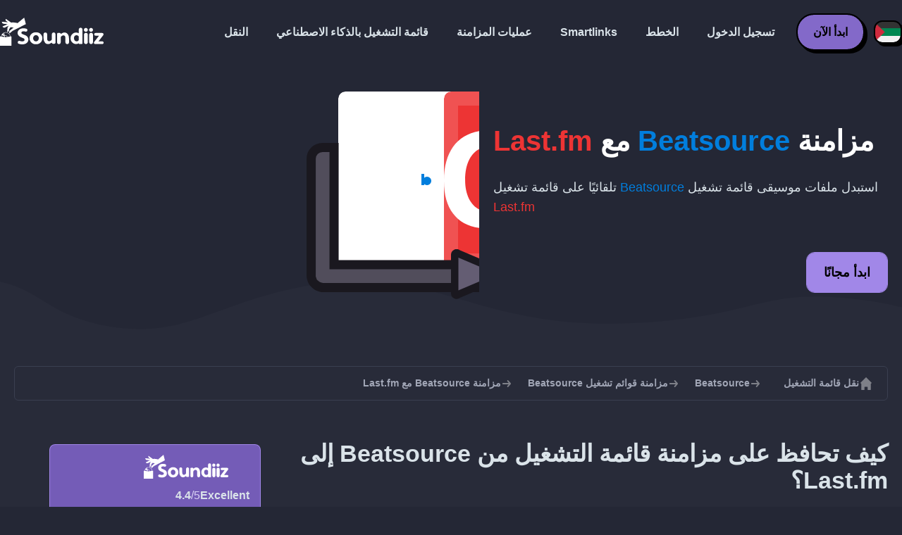

--- FILE ---
content_type: text/html; charset=UTF-8
request_url: https://soundiiz.com/ar/tutorial/sync-beatsource-with-lastfm
body_size: 5341
content:
                    <!DOCTYPE html>
<html class="theme-dark " lang="ar"  dir="rtl"  itemscope itemtype="https://schema.org/FAQPage">
<head>
    <meta charset="UTF-8" />
    <title>مزامنة قوائم تشغيل Beatsource مع Last.fm</title>
    <link rel="canonical" href="https://soundiiz.com/ar/tutorial/sync-beatsource-with-lastfm"/>

    <!-- HREFLANG -->
                                        <link rel="alternate" hreflang="x-default" href="https://soundiiz.com/tutorial/sync-beatsource-with-lastfm" />
                        <link rel="alternate" hreflang="en" href="https://soundiiz.com/tutorial/sync-beatsource-with-lastfm" />
                                            <link rel="alternate" hreflang="es" href="https://soundiiz.com/es/tutorial/sync-beatsource-with-lastfm" />
                                            <link rel="alternate" hreflang="fr" href="https://soundiiz.com/fr/tutorial/sync-beatsource-with-lastfm" />
                                            <link rel="alternate" hreflang="ru" href="https://soundiiz.com/ru/tutorial/sync-beatsource-with-lastfm" />
                                            <link rel="alternate" hreflang="pt" href="https://soundiiz.com/pt/tutorial/sync-beatsource-with-lastfm" />
                                            <link rel="alternate" hreflang="de" href="https://soundiiz.com/de/tutorial/sync-beatsource-with-lastfm" />
                                            <link rel="alternate" hreflang="it" href="https://soundiiz.com/it/tutorial/sync-beatsource-with-lastfm" />
                                            <link rel="alternate" hreflang="da" href="https://soundiiz.com/da/tutorial/sync-beatsource-with-lastfm" />
                                            <link rel="alternate" hreflang="nl" href="https://soundiiz.com/nl/tutorial/sync-beatsource-with-lastfm" />
                                            <link rel="alternate" hreflang="no" href="https://soundiiz.com/no/tutorial/sync-beatsource-with-lastfm" />
                                            <link rel="alternate" hreflang="pl" href="https://soundiiz.com/pl/tutorial/sync-beatsource-with-lastfm" />
                                            <link rel="alternate" hreflang="sv" href="https://soundiiz.com/sv/tutorial/sync-beatsource-with-lastfm" />
                                            <link rel="alternate" hreflang="zh" href="https://soundiiz.com/zh/tutorial/sync-beatsource-with-lastfm" />
                                            <link rel="alternate" hreflang="ja" href="https://soundiiz.com/ja/tutorial/sync-beatsource-with-lastfm" />
                                            <link rel="alternate" hreflang="ar" href="https://soundiiz.com/ar/tutorial/sync-beatsource-with-lastfm" />
                                            <link rel="alternate" hreflang="tr" href="https://soundiiz.com/tr/tutorial/sync-beatsource-with-lastfm" />
                                            <link rel="alternate" hreflang="hi" href="https://soundiiz.com/hi/tutorial/sync-beatsource-with-lastfm" />
            
    <meta name="description" itemprop="description" content="مزامنة قوائم تشغيل Beatsource مع Last.fm تلقائيًا. اتبع هذا الدرس التعليمي لإنشاء أول مزامنة." />
            <link rel="image_src" type="image/png" href="https://soundiiz.com/build/static/il-social.png" />
        <meta name="author" content="Soundiiz" />
    <meta name="keywords" content="soundiiz, convert, convert playlists, transfer, syncing, smart links, free, apple music, streaming services, youtube music, deezer, soundcloud, tidal, qobuz, amazon, song, lastfm, youtube" />
    <meta name="robots" content="all" />
    <meta name="viewport" content="width=device-width, initial-scale=1" />
    <meta name="theme-color" content="#242735">

    <!-- Open graph -->
    <meta property="og:site_name" content="Soundiiz" />
    <meta property="og:title" content="مزامنة قوائم تشغيل Beatsource مع Last.fm" />
    <meta property="og:description" content="مزامنة قوائم تشغيل Beatsource مع Last.fm تلقائيًا. اتبع هذا الدرس التعليمي لإنشاء أول مزامنة." />
    <meta property="og:type" content="website" />
            <meta property="og:image" content="https://soundiiz.com/build/static/il-social.png" />
        <meta property="og:url" content="https://soundiiz.com" />
    <meta property="fb:app_id" content="235280966601747" />


    <!-- Twitter graph -->
    <meta name="twitter:title" content="مزامنة قوائم تشغيل Beatsource مع Last.fm" />
    <meta name="twitter:description" content="مزامنة قوائم تشغيل Beatsource مع Last.fm تلقائيًا. اتبع هذا الدرس التعليمي لإنشاء أول مزامنة." />
            <meta name="twitter:image" content="https://soundiiz.com/build/static/il-social-twitter.png" />
        <meta name="twitter:card" content="summary" />
    <meta name="twitter:site" content="@soundiizexp" />

    
    <link rel="shortcut icon" href="/favicon/favicon.ico" />
    <link rel="icon" sizes="32x32" href="/favicon/32x32.png" />
    <link rel="icon" sizes="16x16" href="/favicon/16x16.png" />
    <link rel="apple-touch-icon" sizes="180x180" href="/favicon/180x180.png" />

    <!-- Style -->
    <link crossorigin rel="stylesheet" href="/build/assets/CUbKNx9A.css"><link crossorigin rel="modulepreload" href="/build/assets/Bxu3rcyx.js"><link crossorigin rel="modulepreload" href="/build/assets/CUKHiOHN.js">
    <link crossorigin rel="modulepreload" href="/build/assets/CtF8r2sC.js"><link crossorigin rel="modulepreload" href="/build/assets/vSMCirmz.js"><link crossorigin rel="modulepreload" href="/build/assets/B77NI-r2.js">
        <link crossorigin rel="stylesheet" href="/build/assets/BgWQlN1W.css">
    <!-- End Style -->

    <script type="application/ld+json">
		{
			"@context": "https://schema.org",
			"@graph":[
			{
                "@type":"WebSite",
                "url": "https://soundiiz.com",
                "name": "Soundiiz",
                "description": "مزامنة قوائم تشغيل Beatsource مع Last.fm تلقائيًا. اتبع هذا الدرس التعليمي لإنشاء أول مزامنة.",
                "alternateName": "Soundiiz: نقل قوائم التشغيل والمفضَّلة بين خدمات البث المختلفة",
                "sameAs":[
                    "https://www.linkedin.com/company/9388497/",
                    "https://www.instagram.com/soundiizofficial",
                    "https://en.wikipedia.org/wiki/Soundiiz",
                    "https://www.facebook.com/Soundiiz",
                    "https://x.com/Soundiiz"
                ]
            },
            {
                "@type":"Organization",
                "url": "https://soundiiz.com",
                "name": "Soundiiz",
                "legalName": "BRICKOFT SAS",
                "sameAs":[
                    "https://www.linkedin.com/company/9388497/",
                    "https://www.instagram.com/soundiizofficial",
                    "https://en.wikipedia.org/wiki/Soundiiz",
                    "https://www.facebook.com/Soundiiz",
                    "https://x.com/Soundiiz"
                ],
                "logo": "/favicon/180x180.png",
                "email": "contact@soundiiz.com"
            },
            {
                "@type":[
                    "WebApplication",
                    "SoftwareApplication"
                 ],
                "operatingSystem":"all",
                "name":"Soundiiz",
                "image":"/favicon/180x180.png",
                "url":"https://soundiiz.com",
                "applicationCategory":"UtilitiesApplication",
                "aggregateRating": {
                    "@type": "AggregateRating",
                    "ratingValue": "4.4",
                    "ratingCount": "859",
                    "reviewCount": "859",
                    "bestRating": "5",
                    "worstRating": "1"
                },
                "offers": {
                    "@type":"Offer",
                    "price":"0",
                    "priceCurrency":"EUR"
                }
            }]
		}
    </script>
    <!-- Trad cookie -->
    <script>
      var cookieTrans = {
        message: 'نحن نستخدم ملفات تعريف الارتباط لتحسين تجربتك على موقعنا الإلكتروني ولمساعدتنا على فهم كيفية استخدام الزوار لها. باستخدام هذا الموقع ، فإنك توافق على هذا الاستخدام.',
        gotIt: 'موافق',
        moreInfo: 'عرض التفاصيل'
      }
    </script>
    </head>
<body lang="ar" >
<div class="sdz-root sdz-static code-200 tutorials sync-beatsource-with-lastfm">
    <header id="header">
        <div class="navbar" role="navigation" dir="ltr">
            <div class="navbar-inner">
                <div class="soundiiz-logo">
                    <a href="/ar/" data-native="_blank" aria-label="Playlist Transfer" title="Soundiiz">
                        <img src="/build/static/logo-soundiiz.svg" alt="Playlist Transfer" height="36" />
                    </a>
                </div>
                <div class="clear"></div>
                <ul id="navigation" class="navigation">
                    <li class="navigation-item navigation-control" id="navControl"></li>
                    <li class="navigation-item"><a data-native="_blank" href="/ar/transfer-playlist-and-favorites" title="النقل">النقل</a></li>
                    <li class="navigation-item"><a data-native="_blank" href="/ar/ai-playlist-generator" title="قائمة التشغيل بالذكاء الاصطناعي">قائمة التشغيل بالذكاء الاصطناعي</a></li>
                    <li class="navigation-item"><a data-native="_blank" href="/ar/auto-sync-playlist" title="الاحتفاظ بقوائم التشغيل المتزامنة تلقائيًا">عمليات المزامنة</a></li>
                    <li class="navigation-item"><a data-native="_blank" href="/ar/smartlink-for-playlist-curator" title="Smartlinks">Smartlinks</a></li>
                    <li class="navigation-item"><a data-native="_blank" href="/ar/pricing" title="الخطط">الخطط</a></li>
                    <li class="navigation-item"><a itemprop="url" href="/ar/login" title="تسجيل الدخول">تسجيل الدخول</a></li>
                    <li class="navigation-item item-app btn"><a href="/ar/register" title="ابدأ الآن">ابدأ الآن</a></li>
                    <li id="localePicker" class="locale-picker">
    <div id="currentLocale" class="current-locale locale-ar">
        <span class="flag flag-ar"></span>
    </div>
    <ul id="localeList" class="locale-list close">
                                    <li class="locale locale-en ">
                    <a title="English (US)" href="https://soundiiz.com/tutorial/sync-beatsource-with-lastfm">
                        <span class="flag flag-en"></span>English (US)
                    </a>
                </li>
                                                <li class="locale locale-es ">
                    <a title="Español" href="https://soundiiz.com/es/tutorial/sync-beatsource-with-lastfm">
                        <span class="flag flag-es"></span>Español
                    </a>
                </li>
                                                <li class="locale locale-fr ">
                    <a title="Français" href="https://soundiiz.com/fr/tutorial/sync-beatsource-with-lastfm">
                        <span class="flag flag-fr"></span>Français
                    </a>
                </li>
                                                <li class="locale locale-ru ">
                    <a title="Русский" href="https://soundiiz.com/ru/tutorial/sync-beatsource-with-lastfm">
                        <span class="flag flag-ru"></span>Русский
                    </a>
                </li>
                                                <li class="locale locale-pt ">
                    <a title="Português (Brasil)" href="https://soundiiz.com/pt/tutorial/sync-beatsource-with-lastfm">
                        <span class="flag flag-pt"></span>Português (Brasil)
                    </a>
                </li>
                                                <li class="locale locale-de ">
                    <a title="Deutsch" href="https://soundiiz.com/de/tutorial/sync-beatsource-with-lastfm">
                        <span class="flag flag-de"></span>Deutsch
                    </a>
                </li>
                                                <li class="locale locale-it ">
                    <a title="Italiano" href="https://soundiiz.com/it/tutorial/sync-beatsource-with-lastfm">
                        <span class="flag flag-it"></span>Italiano
                    </a>
                </li>
                                                <li class="locale locale-da ">
                    <a title="Dansk" href="https://soundiiz.com/da/tutorial/sync-beatsource-with-lastfm">
                        <span class="flag flag-da"></span>Dansk
                    </a>
                </li>
                                                <li class="locale locale-nl ">
                    <a title="Nederlands" href="https://soundiiz.com/nl/tutorial/sync-beatsource-with-lastfm">
                        <span class="flag flag-nl"></span>Nederlands
                    </a>
                </li>
                                                <li class="locale locale-no ">
                    <a title="Norsk" href="https://soundiiz.com/no/tutorial/sync-beatsource-with-lastfm">
                        <span class="flag flag-no"></span>Norsk
                    </a>
                </li>
                                                <li class="locale locale-pl ">
                    <a title="Polski" href="https://soundiiz.com/pl/tutorial/sync-beatsource-with-lastfm">
                        <span class="flag flag-pl"></span>Polski
                    </a>
                </li>
                                                <li class="locale locale-sv ">
                    <a title="Svenska" href="https://soundiiz.com/sv/tutorial/sync-beatsource-with-lastfm">
                        <span class="flag flag-sv"></span>Svenska
                    </a>
                </li>
                                                <li class="locale locale-zh ">
                    <a title="中文" href="https://soundiiz.com/zh/tutorial/sync-beatsource-with-lastfm">
                        <span class="flag flag-zh"></span>中文
                    </a>
                </li>
                                                <li class="locale locale-ja ">
                    <a title="日本語" href="https://soundiiz.com/ja/tutorial/sync-beatsource-with-lastfm">
                        <span class="flag flag-ja"></span>日本語
                    </a>
                </li>
                                                <li class="locale locale-ar locale-selected">
                    <a title="العربية" href="https://soundiiz.com/ar/tutorial/sync-beatsource-with-lastfm">
                        <span class="flag flag-ar"></span>العربية
                    </a>
                </li>
                                                <li class="locale locale-tr ">
                    <a title="Türkçe" href="https://soundiiz.com/tr/tutorial/sync-beatsource-with-lastfm">
                        <span class="flag flag-tr"></span>Türkçe
                    </a>
                </li>
                                                <li class="locale locale-hi ">
                    <a title="हिन्दी" href="https://soundiiz.com/hi/tutorial/sync-beatsource-with-lastfm">
                        <span class="flag flag-hi"></span>हिन्दी
                    </a>
                </li>
                        </ul>
</li>                </ul>
            </div>
        </div>
    </header>

      <div class="overhead overhead-tutorial overhead-tutorial-syncTo">
    <div class="overhead-wrapper">
        <div class="overhead-inner">
          <h1 class="overhead-title">مزامنة <span class="text-beatsource">Beatsource</span> مع <span class="text-lastfm">Last.fm</span></h1>
          <p class="overhead-desc">استبدل ملفات موسيقى قائمة تشغيل <span class="text-beatsource">Beatsource</span> تلقائيًا على قائمة تشغيل <span class="text-lastfm">Last.fm</span></p>
            <div class="overhead-actions">
                <a class="btn btn-large btn-primary btn-webapp" href="/ar/webapp" title="ابدأ مجانًا"> ابدأ مجانًا</a>
            </div>
        </div>
        <div class="overhead-canvas sync-from-beatsource-to-lastfm">
          <div class="canvas">
            <div class="foreground">
              <div class="wrapper-syncTo">
                <div class="canvas-platform platform-source platform-beatsource">
                  <div class="logo"></div>
                </div>
                <div class="canvas-platform platform-destination platform-lastfm">
                  <div class="logo"></div>
                </div>
              </div>
            </div>
          </div>
        </div>
    </div>
    <div class="wave-separator"></div>
  </div>
  <section class="section section-auto section-breadcrumbs">
    <div class="container container-flex container-breadcrumbs container-new container-padding">
      <nav>
        <ol class="breadcrumbs" itemscope itemtype="https://schema.org/BreadcrumbList">
                          <li itemprop="itemListElement" itemscope
                  itemtype="https://schema.org/ListItem">
                <a itemprop="item" href="/ar/" title="نقل قائمة التشغيل">
                  <span itemprop="name">نقل قائمة التشغيل</span></a>
                <meta itemprop="position" content="1" />
              </li>
                                                                                      <li itemprop="itemListElement" itemscope
                  itemtype="https://schema.org/ListItem">
                <a itemprop="item" href="/ar/beatsource" title="Beatsource">
                  <span itemprop="name">Beatsource</span></a>
                <meta itemprop="position" content="2" />
              </li>
                                  <li itemprop="itemListElement" itemscope
                      itemtype="https://schema.org/ListItem">
                    <a itemprop="item" href="/ar/beatsource/sync-playlist" title="مزامنة قوائم تشغيل Beatsource">
                      <span itemprop="name">مزامنة قوائم تشغيل Beatsource</span></a>
                    <meta itemprop="position" content="3" />
                  </li>
                              <li>مزامنة Beatsource مع Last.fm</li>
                    </ol>
      </nav>
    </div>
  </section>
  <section class="section section-tutorials">
    <div class="container container-flex container-full container-row container-tutorials container-new container-padding">
      <div class="all-tutorials">
          <div class="recap-box">
    <div class="recap-box-wrapper">
        <div class="recap-box-header">
            <div class="recap-box-logo"></div>
            <div class="trustpilot">
    <span class="trustpilot-score">Excellent</span>
    <span class="trustpilot-score-number"><strong>4.4</strong>/5</span>
    </div>        </div>
        <div class="recap-box-content">
            <div class="recap-box-title">أفضل حل لإدارة مجموعتك الموسيقية على الإنترنت!</div>
            <ul class="recap-box-features">
                <li>41 من الخدمات الموسيقية المدعومة</li>
                <li>انقل قوائم التشغيل والمفضَّلة</li>
                <li>لا حاجة لتثبيت أي تطبيق</li>
            </ul>
        </div>
    </div>
    <div class="recap-box-footer">
        <a class="btn btn-large recap-box-action" href="/ar/webapp/playlists" title="ابدأ مجانًا">ابدأ مجانًا</a>
    </div>
</div>          <article class="tutorial" itemscope itemprop="mainEntity" itemtype="https://schema.org/Question">
    <h2 itemprop="name">كيف تحافظ على مزامنة قائمة التشغيل من Beatsource إلى Last.fm؟</h2>
    <div itemscope itemprop="acceptedAnswer" itemtype="https://schema.org/Answer">
            <div class="notification-message error-message">
            <div class="message-content">
                <div class="message-libelle" itemprop="text">لا يمكننا نقل هذا النوع من البيانات إلى Last.fm. لا يمكن لهذه المنصة دعم هذا النوع من البيانات أو لا يمكننا استرداد هذه البيانات من المنصة المصدر. <a href="https://support.soundiiz.com/hc/en-us/articles/8493033465746" target="_blank" class="btn btn-small">تعلم المزيد</a></div>
            </div>
        </div>
        </div>
</article>          <article class="tutorial" itemscope itemprop="mainEntity" itemtype="https://schema.org/Question">
    <h2 itemprop="name">كيف تحافظ على مزامنة Beatsource حديثة لنقل Last.fm؟</h2>
    <div itemscope itemprop="acceptedAnswer" itemtype="https://schema.org/Answer">
            <div class="notification-message error-message">
            <div class="message-content">
                <div class="message-libelle" itemprop="text">لا يمكننا نقل هذا النوع من البيانات إلى Last.fm. لا يمكن لهذه المنصة دعم هذا النوع من البيانات أو لا يمكننا استرداد هذه البيانات من المنصة المصدر. <a href="https://support.soundiiz.com/hc/en-us/articles/8493033465746" target="_blank" class="btn btn-small">تعلم المزيد</a></div>
            </div>
        </div>
        </div>
</article>          

<article class="tutorial" itemscope itemprop="mainEntity" itemtype="https://schema.org/Question">
    <h2 itemprop="name">ما هي Beatsource؟</h2>
    <div itemscope itemprop="acceptedAnswer" itemtype="https://schema.org/Answer">
        <div itemprop="text">
            <p>إن Beatsource Streaming هي خدمة اشتراك DJcity وBeatport لمنسقي الأغاني ذات التنسيق المفتوح، حيث تقدم كتالوجًا منسقًا من الموسيقى المتاحة للبث الاحترافي مباشرة إلى برنامج DJ عالي الأداء.</p>
        </div>
    </div>
</article>

<article class="tutorial" itemscope itemprop="mainEntity" itemtype="https://schema.org/Question">
    <h2 itemprop="name">ما هي Last.fm؟</h2>
    <div itemscope itemprop="acceptedAnswer" itemtype="https://schema.org/Answer">
        <div itemprop="text">
            <p>باستخدام نظام التوصية بالموسيقى المسمى Audioscrobbler، ينشئ Last.fm ملفًا شخصيًا تفصيليًا للذوق الموسيقي لكل مستخدم عن طريق تسجيل تفاصيل المقطوعات التي يستمع إليها المستخدم.</p>
        </div>
    </div>
</article>

<article class="tutorial" itemscope itemprop="mainEntity" itemtype="https://schema.org/Question">
    <h2 itemprop="name">ما هي Soundiiz؟</h2>
    <div itemscope itemprop="acceptedAnswer" itemtype="https://schema.org/Answer">
        <div itemprop="text">
            <p>يعد Soundiiz الأداة الأكثر اكتمالًا عبر الإنترنت لإدارة مكتبة الموسيقى الخاصة بك بين خدمات متعددة. إنه بوفر طريقة بسيطة لاستيراد وتصدير قوائم التشغيل، وملفات الموسيقى المفضلة، والفنانين، والألبومات.</p>
        </div>
    </div>
</article>
      </div>
      <div class="sidebar-tutorials">
          <div class="recap-box">
    <div class="recap-box-wrapper">
        <div class="recap-box-header">
            <div class="recap-box-logo"></div>
            <div class="trustpilot">
    <span class="trustpilot-score">Excellent</span>
    <span class="trustpilot-score-number"><strong>4.4</strong>/5</span>
    </div>        </div>
        <div class="recap-box-content">
            <div class="recap-box-title">أفضل حل لإدارة مجموعتك الموسيقية على الإنترنت!</div>
            <ul class="recap-box-features">
                <li>41 من الخدمات الموسيقية المدعومة</li>
                <li>انقل قوائم التشغيل والمفضَّلة</li>
                <li>لا حاجة لتثبيت أي تطبيق</li>
            </ul>
        </div>
    </div>
    <div class="recap-box-footer">
        <a class="btn btn-large recap-box-action" href="/ar/webapp/playlists" title="ابدأ مجانًا">ابدأ مجانًا</a>
    </div>
</div>          <div class="other-tutorials">
            <h4>دروس تعليمية أخرى</h4>
                              <a href="/ar/tutorial/sync-deezer-with-spotify" class="tutorial-link" title="استمرار مزامنة قوائم التشغيل بين Deezer وSpotify">استمرار مزامنة قوائم التشغيل بين Deezer وSpotify</a>
                                            <a href="/ar/tutorial/sync-spotify-with-youtube-music" class="tutorial-link" title="استمرار مزامنة قوائم التشغيل بين Spotify وYouTube Music">استمرار مزامنة قوائم التشغيل بين Spotify وYouTube Music</a>
                                            <a href="/ar/tutorial/sync-spotify-with-deezer" class="tutorial-link" title="استمرار مزامنة قوائم التشغيل بين Spotify وDeezer">استمرار مزامنة قوائم التشغيل بين Spotify وDeezer</a>
                                              <a href="/ar/tutorial/sync-apple-music-with-tidal" class="tutorial-link" title="استمرار مزامنة قوائم التشغيل بين Apple Music وTIDAL">استمرار مزامنة قوائم التشغيل بين Apple Music وTIDAL</a>
                                              <a href="/ar/tutorial/sync-soundcloud-with-qobuz" class="tutorial-link" title="استمرار مزامنة قوائم التشغيل بين SoundCloud وQobuz">استمرار مزامنة قوائم التشغيل بين SoundCloud وQobuz</a>
                          <a href="/ar/tutorial/synchronize" class="btn btn-basic btn-block btn-small">دروس تعليمية أخرى</a>
          </div>
      </div>
    </div>
  </section>
  <section class="section section-hub-redirects">
    <div class="container container-flex container-row container-hub-redirects container-new container-padding">
        <div class="hub-redirects">
                        <a href="/ar/beatsource" title="دروس تعليمية أخرى Beatsource" class="hub-redirect hub-redirect-source hub-redirect-beatsource">
                <div class="hub-redirect-pretitle">دروس تعليمية أخرى</div>
                <div class="hub-redirect-title"><strong class="text-beatsource">Beatsource</strong></div>
            </a>
                                    <a href="/ar/lastfm" title="دروس تعليمية أخرى Last.fm" class="hub-redirect hub-redirect-destination hub-redirect-lastfm">
                <div class="hub-redirect-pretitle">دروس تعليمية أخرى</div>
                <div class="hub-redirect-title"><strong class="text-lastfm">Last.fm</strong></div>
            </a>
                    </div>
    </div>
</section>
    <footer>
        <div class="container container-new container-footer container-padding">
            <nav class="footer-nav">
                <a href="/ar/" title="Soundiiz: convert playlists" class="footer-logo"></a>
                <ul class="footer-inner">
                    <li class="footer-link"><a href="/blog/" data-native="_blank" title="المدونة"> المدونة</a></li>
                    <li class="footer-link"><a href="/ar/tutorial" data-native="_blank" title="دروس تعليمية"> دروس تعليمية</a></li>
                    <li class="footer-link"><a href="https://support.soundiiz.com/hc/en-us" target="_blank" rel="noopener" title="مركز الدعم">مركز الدعم</a></li>
                    <li class="footer-link"><a href="/ar/partners" data-native="_blank" title="شركائنا"> شركائنا</a></li>
                    <li class="footer-link"><a href="/ar/about" data-native="_blank" title="نبذة عنا">نبذة عنا</a></li>
                    <li class="footer-link"><a href="/ar/brand" data-native="_blank" title="الصحافة"> الصحافة</a></li>
                    <li class="footer-link"><a href="https://support.soundiiz.com/hc/en-us/requests/new" data-native="_blank" title="اتصل بنا"> اتصل بنا</a></li>
                    <li class="footer-link"><a href="/ar/api" data-native="_blank" title="المطورون (API)"> المطورون (API)</a></li>
                    <li class="footer-link"><a href="https://play.google.com/store/apps/details?id=fr.brickoft.soundiiz&referrer=utm_source%3Dsoundiiz%26utm_medium%3Dfooter" target="_blank" rel="noopener" title="Android app">Android App</a></li>
                </ul>
            </nav>
        </div>
        <div class="footer-cr">
            <div class="container container-new container-footer container-padding">
                <div class="footer-cr-inner">
                    <div class="cr-items">
                        <div class="cr-item">© 2026 Brickoft</div>
                        <a href="/ar/terms" data-native="_blank" title="الخصوصية والشروط" class="cr-item cr-link">الخصوصية والشروط</a>
                        <a href="https://status.soundiiz.com/" target="_blank" rel="noopener" data-native="_blank" title="حالة الخدمات" class="cr-item cr-link"> حالة الخدمات</a>
                    </div>
                    <div class="cr-follow-links">
                        <a href="https://www.facebook.com/Soundiiz" title="Facebook" rel="noreferrer" target="_blank" class="cr-follow-link link-facebook"></a>
                        <a href="https://www.instagram.com/soundiizofficial/" title="Instagram" rel="noreferrer" target="_blank" class="cr-follow-link link-instagram"></a>
                        <a href="https://x.com/soundiiz" title="X" rel="noreferrer" target="_blank" class="cr-follow-link link-twitter"></a>
                        <a href="https://www.youtube.com/channel/UCV1Vcu3E9IJKkn-Ss8yt4xg" title="YouTube" rel="noreferrer" target="_blank" class="cr-follow-link link-youtube"></a>
                        <a href="https://www.linkedin.com/company/soundiiz" data-native="_blank" title="Linkedin" rel="noreferrer"  class="cr-follow-link link-linkedin"></a>
                        <a href="https://www.reddit.com/r/Soundiiz/" data-native="_blank" title="Reddit" rel="noreferrer"  class="cr-follow-link link-reddit"></a>
                    </div>
                </div>
            </div>
        </div>
    </footer>
    <div id="cookieconsent"></div>
</div>

<!---------------- Critical JS ------------------------------------------------->
<script crossorigin type="module" src="/build/assets/BIhC5Pjf.js"></script>
<script crossorigin type="module" src="/build/assets/4NcOojE1.js"></script>
    <script crossorigin type="module" src="/build/assets/zS0iew9i.js"></script>

<!---------------- Deferred styles - chargé après window.load --------------->
<noscript id="deferred-styles">
    <link crossorigin rel="stylesheet" href="/build/assets/BYNF-6Ez.css"><link crossorigin rel="modulepreload" href="/build/assets/CseWY3Yq.js"><link crossorigin rel="modulepreload" href="/build/assets/fxVq_iT9.js"><link crossorigin rel="modulepreload" href="/build/assets/QeSaAyPJ.js">
        <link crossorigin rel="stylesheet" href="/build/assets/DfxL4RvC.css">
</noscript>

<!---------------- Deferred JS - chargé après window.load ------------------->
<noscript class="deferred-script">
    <script crossorigin type="module" src="/build/assets/BLt6Maye.js"></script>
        <script crossorigin type="module" src="/build/assets/CejO_kGf.js"></script>
</noscript>

<!---------------- Scrolled styles - chargé au scroll ------------------------>
<noscript id="scrolled-styles">
    <link crossorigin rel="modulepreload" href="/build/assets/LlWh63Tn.js">
        </noscript>

<!---------------- Scrolled JS - chargé au scroll ---------------------------->
<noscript class="scrolled-script">
    <script crossorigin type="module" src="/build/assets/CXk_e547.js"></script>
        <script crossorigin type="module" src="/build/assets/DXmgNKQA.js"></script>
</noscript>
</body>
</html>


--- FILE ---
content_type: image/svg+xml
request_url: https://soundiiz.com/build/images/PN1sN4Vs.svg
body_size: 632
content:
<!-- Generator: Adobe Illustrator 19.2.1, SVG Export Plug-In  -->
<svg version="1.1"
	 xmlns="http://www.w3.org/2000/svg" xmlns:xlink="http://www.w3.org/1999/xlink" xmlns:a="http://ns.adobe.com/AdobeSVGViewerExtensions/3.0/"
	 x="0px" y="0px" width="416.7px" height="302.4px" viewBox="0 0 416.7 302.4" style="enable-background:new 0 0 416.7 302.4;"
	 xml:space="preserve">
<style type="text/css">
	.st0{fill:#FFFFFF;}
</style>
<defs>
</defs>
<path class="st0" d="M308,183.2c0,0-41,41-66.4,66.4c-10.8,10.8-10.8,28.4,0,39.3c1.8,1.8,3.6,3.6,5.4,5.4
	c10.8,10.8,28.4,10.8,39.3,0C319.6,261,385.5,195,408.5,172c5.2-5.2,8.1-12.3,8.1-19.6c0-0.8,0-1.6,0-2.4c0-7.4-2.9-14.4-8.1-19.6
	c-23-23-89-89-122.2-122.2c-10.8-10.8-28.4-10.8-39.3,0c-1.8,1.8-3.6,3.6-5.4,5.4c-10.8,10.8-10.8,28.4,0,39.3
	C267,78.2,308,119.2,308,119.2s-204.5,0-280.3,0c-7.4,0-14.4,2.9-19.6,8.1C2.9,132.6,0,139.6,0,147c0,2.8,0,5.6,0,8.4
	c0,7.4,2.9,14.4,8.1,19.6c5.2,5.2,12.3,8.1,19.6,8.1C103.5,183.2,308,183.2,308,183.2z"/>
</svg>
